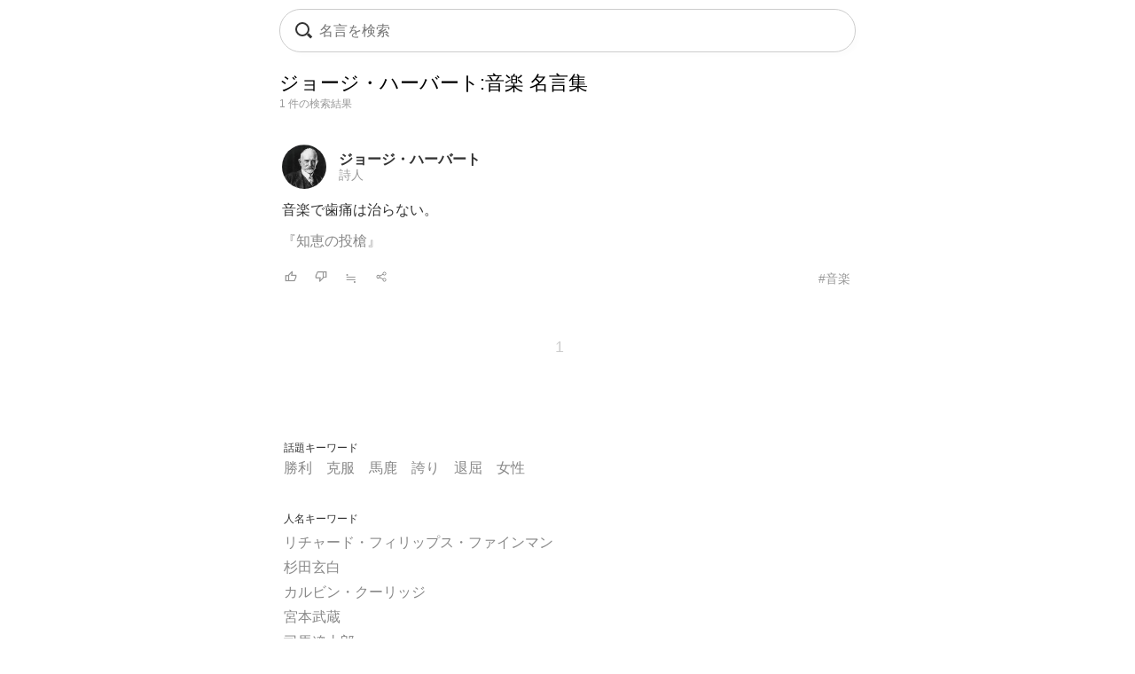

--- FILE ---
content_type: text/html; charset=UTF-8
request_url: https://todays-list.com/i/?q=/%E3%82%B8%E3%83%A7%E3%83%BC%E3%82%B8%E3%83%BB%E3%83%8F%E3%83%BC%E3%83%90%E3%83%BC%E3%83%88%3A%E9%9F%B3%E6%A5%BD/1/6/
body_size: 3495
content:
<!DOCTYPE html>
<html>
<head>
<meta http-equiv="Content-Type" content="text/html; charset=UTF-8">
<meta name="viewport" content="width=device-width, initial-scale=1.0, user-scalable=0, minimum-scale=1.0, maximum-scale=1.0">
<meta name="apple-mobile-web-app-capable" content="yes">
<meta name="apple-mobile-web-app-status-bar-style" content="black">
<META NAME="keywords" CONTENT="名言">
<link rel="shortcut icon" href="../jpico.ico">
<link rel="apple-touch-icon-precomposed" href="../a_icon.png"> 
<link rel="stylesheet" href="./style.css?v1.20" type="text/css" media="all">
<link rel="stylesheet" href="./style2.css?v1.10" type="text/css" media="all">
<script type="text/javascript" src="./search.js?v3.0"></script>
<script type="text/javascript" src="ajax2.js?v3.0"></script>
<script data-ad-client="ca-pub-6832291368432141" async src="https://pagead2.googlesyndication.com/pagead/js/adsbygoogle.js"></script>
</head>

<body>

<nav>
<div style="position:fixed;top:10px;left:0px;display:block;z-index:10;width:100%;padding:0px;">

 <table align='center' id='sbox' class='onqbox' style='border-collapse:separate;border-radius:26px;overflow:hidden;border:1px solid #ccc;!box-shadow:0px 5px 5px -5px rgba(0,0,0,0.5);background:rgba(255,255,255,0.85);backdrop-filter:blur(2px);'><tr>
 <td style='width:30px;position: relative; !background:#fff;'>
 <span class="searchForm-submit" style='left:5px;' onclick='document.form1.q.focus();'></span>
 </td>

 <td align='center' style='padding:3px 3px 3px 3px; !background:#fff;'>
  <form name='form1' onsubmit='return false;' style='margin:0px;padding:0px;'>
  <input type='text' name='q' value='' class='withicon' style='margin:0px;border-radius:0px;background:rgba(255,255,255,0.0);padding:5px 0px 5px 0px;background-position: 1px center;color: #333; width:100%;!box-shadow:2px 5px 5px -2px rgba(0,0,0,0.0);' onkeydown='return checkKeyDown(event.key)' id='text_a' placeholder='名言を検索' onkeyup='wd(event.key)' onBlur='offw()'>
  </form>
   <span id='no_spk' style='display:none;color:#777;background:#fff;padding:3px 8px 3px 8px;border-radius:100px;position:absolute;top:6px;right:7px;cursor:pointer;font-size:14px;border:1px solid #ccc;' onclick='location.href="../ai/";'>会話で検索</span>
   <div id='spk' style='display:none;position:absolute;top:16px;right:18px;cursor:pointer;'><div class="microphone" id="start-btn" style="top:-5px;left:5px;cursor:pointer;"></div></div>
 </td>

 <td id='tdd' style='width:1px;'>
   <span id='delb' style='padding:0px 5px 0px 5px;font-weight:normal;font-size:18px;cursor:pointer;color:#aaa;display:none;' onclick='del()'>×</dspan>
 </td>

 </tr>

 <tr>
 <td colspan='3'>   
 <div id='ins_src' style='font-size:14px;color:#999;'></div>
 </td>
 </tr>

 </table>


</div>


 <div id="alert" class="alt_load" style="position:fixed; margin:0px; padding:0px;height:120%;width:100%;display:none;top:0px;left:0px;z-index:50;background:rgba(0,0,0,0.7);" onclick="reset();"></div>

 <div style='position:fixed;top:50%;left:50%;transform: translate(-50%, -50%);text-align:left;padding:20px;margin:0px auto 0px auto;background:#fff;border-radius:10px;z-index:60;display:none;' id='txt1'>
  <div style="position: relative;">
  <div id="txt2">
  <div class="microphone2" style="font-size:24px;top:18px;left:14px;"></div>
  <!--音声検索--><span id='status' style='font-size:14px;color:#999;padding-left:46px;'></span>
  </div>
  <div style="margin:15px 0px 15px 0px;" id="txt3">
  <span id='result-div'></span>
  </div>
  <div style="position: absolute;top:-12px;right:-6px;font-size:26px;cursor:pointer;" id="stop-btn">×</div>
  </div>
 </div>
 <script type="text/javascript" src="./function_spk.js" async></script>

</nav>



<title>ジョージ・ハーバート:音楽 名言</title><script>document.title='ジョージ・ハーバート:音楽 名言';</script><h1 class='nlink' id='f0' style='overflow:hidden;height:30px;font-weight:normal;'>ジョージ・ハーバート:音楽 名言集</h1><div style='font-size:12px;color:#999;margin:0px 0px 30px 0px;'>1 件の検索結果</div><table class='alink' style='margin-bottom:20px;padding:5px 0px 20px 0px;width:100%;border-bottom:0px solid #eee;'><tr><td style='width:55px;'><span class='cut'><a href='./?q=/%E3%82%B8%E3%83%A7%E3%83%BC%E3%82%B8%E3%83%BB%E3%83%8F%E3%83%BC%E3%83%90%E3%83%BC%E3%83%88/1/1/'><img src='./img/61763b876e197957a1a87ad76c4db162.jpg' class='cut_image' style='padding-right:5px;border:none;'></a></span></td><td style='line-height:1.1;' id='mg2_0'></td></tr><tr><td colspan='2'><div id='f2' style='line-height:1.3;margin:10px 0px 10px 0px;'>音楽で歯痛は治らない。<span id='mg1_0'>...</span><div id='f2' style='padding:15px 0px 0px 0px;'><a href='./?q=/%E3%82%B8%E3%83%A7%E3%83%BC%E3%82%B8%E3%83%BB%E3%83%8F%E3%83%BC%E3%83%90%E3%83%BC%E3%83%88%E3%80%8E%E7%9F%A5%E6%81%B5%E3%81%AE%E6%8A%95%E6%A7%8D%E3%80%8F/1/1/' id='f2' !style='color:#333;'>『知恵の投槍』</a></div></div></td></tr><tr><td colspan='2'><table id='f3' style='width:100%;padding:5px 0px 0px 0px;'><tr><td style='width:30px;'><span id='like_0'><a href='javascript:void(0)' onclick='vote("naVabbaa_0")' id='f2' title='高評価'><img src='./good.png' style='height:14px;border:none;'></a></span></td><td style='width:30px;'><span id='bad_0'><a href='javascript:void(0)' onclick='bad("naVabbaa_0")' id='f2' title='低評価'><img src='./bad.png' style='height:14px;border:none;'></a></span></td><td style='width:30px;'><span onclick='location.href="./?q=/naVabbaa/1/4/"' id='f2' style='color:#999;cursor:pointer;'>≒</span></td><td style='width:30px;'><span onclick='location.href="./+/?id=naVabbaa"' id='f2' style='color:#999;cursor:pointer;'><img src='./zoom.png' style='height:14px;border:none;'></span></td><td align='right'><a href='./?q=/%E3%82%B8%E3%83%A7%E3%83%BC%E3%82%B8%E3%83%BB%E3%83%8F%E3%83%BC%E3%83%90%E3%83%BC%E3%83%88%3A%E9%9F%B3%E6%A5%BD/1/6/' id='f3' style='color:#999;font-weight:normal;'>#音楽</a></td></tr></table></td></tr></table>

<meta name='Description' content='音楽で歯痛は治らない。'>

<div class='nlink' align='center' style='margin:30px 0px 70px 0px;'><span style='color:#ccc;'>1</span>　</div><div style='padding:20px 5px 10px 5px;'><div style='border-top:0px solid #eee;border-bottom:0px solid #eee;padding:5px 0px 10px 0px;margin:0px 0px 0px 0px;'><div style='font-size:12px;color:#333;padding:0px 0px 5px 0px;text-align:left;'>話題キーワード</div><div class='alink' style='text-align:left;'><a href='./?q=/%E5%8B%9D%E5%88%A9/1/2/' id='f2'>勝利</a>　<a href='./?q=/%E5%85%8B%E6%9C%8D/1/2/' id='f2'>克服</a>　<a href='./?q=/%E9%A6%AC%E9%B9%BF/1/2/' id='f2'>馬鹿</a>　<a href='./?q=/%E8%AA%87%E3%82%8A/1/2/' id='f2'>誇り</a>　<a href='./?q=/%E9%80%80%E5%B1%88/1/2/' id='f2'>退屈</a>　<a href='./?q=/%E5%A5%B3%E6%80%A7/1/2/' id='f2'>女性</a>　</div></div></div><div !class='cls1' style='padding:20px 5px 10px 5px;'><div style='border-top:0px solid #eee;border-bottom:0px solid #eee;padding:0px 0px 0px 0px;margin:0px 0px 0px 0px;'><div style='font-size:12px;color:#333;padding:0px 0px 5px 0px;text-align:left;'>人名キーワード</div><div class='alink' style='text-align:left;line-height:1.8;'><a href='./?q=/%E3%83%AA%E3%83%81%E3%83%A3%E3%83%BC%E3%83%89%E3%83%BB%E3%83%95%E3%82%A3%E3%83%AA%E3%83%83%E3%83%97%E3%82%B9%E3%83%BB%E3%83%95%E3%82%A1%E3%82%A4%E3%83%B3%E3%83%9E%E3%83%B3/1/1/' id='f2'>リチャード・フィリップス・ファインマン</a><br><a href='./?q=/%E6%9D%89%E7%94%B0%E7%8E%84%E7%99%BD/1/1/' id='f2'>杉田玄白</a><br><a href='./?q=/%E3%82%AB%E3%83%AB%E3%83%93%E3%83%B3%E3%83%BB%E3%82%AF%E3%83%BC%E3%83%AA%E3%83%83%E3%82%B8/1/1/' id='f2'>カルビン・クーリッジ</a><br><a href='./?q=/%E5%AE%AE%E6%9C%AC%E6%AD%A6%E8%94%B5/1/1/' id='f2'>宮本武蔵</a><br><a href='./?q=/%E5%8F%B8%E9%A6%AC%E9%81%BC%E5%A4%AA%E9%83%8E/1/1/' id='f2'>司馬遼太郎</a><br><a href='./?q=/%E3%82%B5%E3%83%AA%E3%83%BC%28%E3%82%B9%E3%83%8C%E3%83%BC%E3%83%94%E3%83%BC%29/1/1/' id='f2'>サリー(スヌーピー)</a><br><a href='./?q=/%E3%82%AA%E3%83%97%E3%83%A9%E3%83%BB%E3%82%A6%E3%82%A3%E3%83%B3%E3%83%95%E3%83%AA%E3%83%BC/1/1/' id='f2'>オプラ・ウィンフリー</a><br><a href='./?q=/%E3%82%A8%E3%83%94%E3%82%AF%E3%83%86%E3%83%88%E3%82%B9/1/1/' id='f2'>エピクテトス</a><br><a href='./?q=/%E3%82%B9%E3%83%8C%E3%83%BC%E3%83%94%E3%83%BC%28%E3%82%B9%E3%83%8C%E3%83%BC%E3%83%94%E3%83%BC%29/1/1/' id='f2'>スヌーピー(スヌーピー)</a><br><a href='./?q=/%E3%82%AA%E3%82%A6%E3%82%A3%E3%83%87%E3%82%A3%E3%82%A6%E3%82%B9/1/1/' id='f2'>オウィディウス</a><br></div></div></div><div class='blink' style='border-top:1px solid #ddd;border-bottom:1px solid #ddd;margin:30px 0px 30px 0px;padding:10px 0px 10px 0px;text-align:left;'><a href='./'>名言検索</a> &rsaquo; <a href='./?q=/%E3%82%B8%E3%83%A7%E3%83%BC%E3%82%B8%E3%83%BB%E3%83%8F%E3%83%BC%E3%83%90%E3%83%BC%E3%83%88/1/1/' id='f2'>ジョージ・ハーバート</a> &rsaquo; 音楽の名言</div></td></tr></table><script>wid='naVabbaa ';</script>


<footer>
 <div class="blink" style="text-align:center;margin:20px 0px 0px 0px;">
  <div style="margin:20px 0px 20px 0px;"><a href="./?q=/_/_/20/">人気</a>　<a href="./#category">主題</a>　<!--<a href="./entry/">投稿</a>　--><!--<a href="../ai/">名言AI</a>　--><a href="./sitemap">索引</a>　<a href="./info">規約</a>　<a href="../privacy">プライバシー</a></div><a href="./" style="font-family:Verdana,'Droid Sans','Meiryo',sans-serif;">&copy; 2026 星霜の名言集</a>
 </div>
</footer>

<span id="c_save"></span>
<script>if(window.location.search) dataSave();</script>
</body>
</html>

--- FILE ---
content_type: text/html; charset=UTF-8
request_url: https://todays-list.com/i/search_.php?q=naVabbaa
body_size: 121
content:
,<a href='./?q=/%E3%82%B8%E3%83%A7%E3%83%BC%E3%82%B8%E3%83%BB%E3%83%8F%E3%83%BC%E3%83%90%E3%83%BC%E3%83%88/1/1/' id='f2' style='font-weight:bold;color:#333;'>ジョージ・ハーバート</a><br><a href='./?q=/%E8%A9%A9%E4%BA%BA/1/10/' id='f3' style='color:#999;'>詩人</a>

--- FILE ---
content_type: text/html; charset=utf-8
request_url: https://www.google.com/recaptcha/api2/aframe
body_size: 269
content:
<!DOCTYPE HTML><html><head><meta http-equiv="content-type" content="text/html; charset=UTF-8"></head><body><script nonce="qdO8_4OkkEWC9SVR8uFvTQ">/** Anti-fraud and anti-abuse applications only. See google.com/recaptcha */ try{var clients={'sodar':'https://pagead2.googlesyndication.com/pagead/sodar?'};window.addEventListener("message",function(a){try{if(a.source===window.parent){var b=JSON.parse(a.data);var c=clients[b['id']];if(c){var d=document.createElement('img');d.src=c+b['params']+'&rc='+(localStorage.getItem("rc::a")?sessionStorage.getItem("rc::b"):"");window.document.body.appendChild(d);sessionStorage.setItem("rc::e",parseInt(sessionStorage.getItem("rc::e")||0)+1);localStorage.setItem("rc::h",'1768989686286');}}}catch(b){}});window.parent.postMessage("_grecaptcha_ready", "*");}catch(b){}</script></body></html>